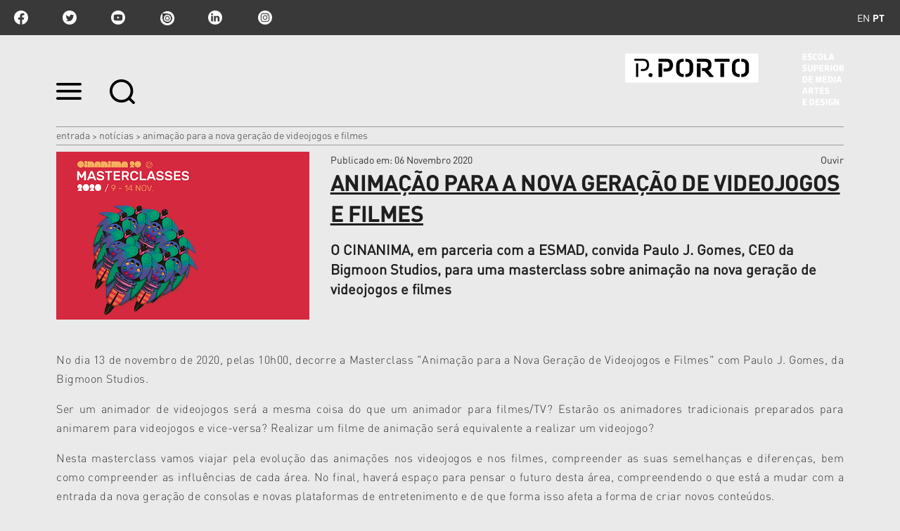

--- FILE ---
content_type: text/html;charset=utf-8
request_url: https://www.esmad.ipp.pt/noticias/animacao-para-a-nova-geracao-de-videojogos-e-filmes
body_size: 13783
content:

<!DOCTYPE html>

<html xmlns="http://www.w3.org/1999/xhtml" lang="pt">

    
    
    
    
    


<head>
    <meta http-equiv="Content-Type" content="text/html; charset=utf-8" />

    
        <base href="https://www.esmad.ipp.pt/noticias/animacao-para-a-nova-geracao-de-videojogos-e-filmes" /><!--[if lt IE 7]></base><![endif]-->
    

    
        <title>Animação para a Nova Geração de Videojogos e Filmes &mdash; Escola Superior de Media Artes e Design</title>


  
    <link rel="stylesheet" type="text/css" media="screen" href="https://www.esmad.ipp.pt/portal_css/IPP%20Theme/reset-cachekey-3f4206927f12e7d0e2f632c22e32c6f7.css" />
    <link rel="stylesheet" type="text/css" href="https://www.esmad.ipp.pt/portal_css/IPP%20Theme/base-cachekey-2c74b15e43fa2fda4dd961c53f1d1209.css" />
        <!--[if lt IE 8]>    
    
    <link rel="stylesheet" type="text/css" media="screen" href="https://www.esmad.ipp.pt/portal_css/IPP%20Theme/IEFixes-cachekey-0f36aa2801033b833d4f5f90bd49d1d5.css" />
        <![endif]-->
    
    <style type="text/css">@import url(https://www.esmad.ipp.pt/portal_css/IPP%20Theme/resourcecollective.customfooter.stylesheetsmain-cachekey-0b71abc285dd741530f313af4bbdb3bd.css);</style>
    <link rel="stylesheet" type="text/css" media="all" href="https://www.esmad.ipp.pt/portal_css/IPP%20Theme/ploneCustom-cachekey-fb47d876b621643dd366083057d6f2f7.css" />

  
  
    <script type="text/javascript" src="https://www.esmad.ipp.pt/portal_javascripts/IPP%20Theme/quantcast-cachekey-dc2b2fb0d41fb6e8668a5e9be289d7df.js"></script>
    <script type="text/javascript" src="https://www.esmad.ipp.pt/portal_javascripts/IPP%20Theme/resourceplone.app.jquery-cachekey-930185ac36eb32f1173facd10f644874.js"></script>
    <script type="text/javascript" src="https://www.esmad.ipp.pt/portal_javascripts/IPP%20Theme/resourceipp.theme.jsmain-cachekey-5f549c5b055b4768d7db5c20e2bf1717.js"></script>
    <script type="text/javascript" src="https://www.esmad.ipp.pt/portal_javascripts/IPP%20Theme/resourcecollective.sliders.bxslider.jsjquery.bxslider.min-cachekey-04f246550ffdfbc9b542383af6454e2d.js"></script>
    <script type="text/javascript" src="https://www.esmad.ipp.pt/portal_javascripts/IPP%20Theme/collective.js.jqueryui.custom.min-cachekey-fdda8fa3dcba6a229b4666d81d90ac96.js"></script>
    <script type="text/javascript" src="https://www.esmad.ipp.pt/portal_javascripts/IPP%20Theme/resourceipp.theme.jsjquery.ui.autocomplete.html-cachekey-99179296a0c152e3771e4d03dcd68001.js"></script>
    <script type="text/javascript" src="https://www.esmad.ipp.pt/portal_javascripts/IPP%20Theme/resourcejquery.prettyPhoto-cachekey-ae2a1fa65353b398371770c768ca91ed.js"></script>
    <script type="text/javascript" src="https://www.esmad.ipp.pt/portal_javascripts/IPP%20Theme/resourceipp.theme.jsjquery.multiple.select-cachekey-dd4e14722db5c5c9e505fb068b3828d3.js"></script>
    <script type="text/javascript" src="https://www.esmad.ipp.pt/portal_javascripts/IPP%20Theme/resourceplone.formwidget.recaptcharecaptcha_ajax-cachekey-6f8a1eba9d2760a8bcb85c532e22e218.js"></script>
    <script type="text/javascript" src="https://www.esmad.ipp.pt/portal_javascripts/IPP%20Theme/resourceipp.theme.jsfreewall-cachekey-55cc221008143c4f22c791e4c7ff3697.js"></script>
    <script type="text/javascript" src="https://www.esmad.ipp.pt/portal_javascripts/IPP%20Theme/resourceipp.content.jsjquery.rot13.min-cachekey-908e03de4af5e86e088d7a462b5bbd93.js"></script>
    <script type="text/javascript" src="https://www.esmad.ipp.pt/portal_javascripts/IPP%20Theme/resourceipp.theme.jsexplorer-cachekey-51d3cbb5c65ac0a634ed6afd5a054cbc.js"></script>
    <script type="text/javascript" src="https://www.esmad.ipp.pt/portal_javascripts/IPP%20Theme/resourcecollective.eventcalendarmain-cachekey-c59ec7a321bc9d7484a53b873701beab.js"></script>
    <script type="text/javascript" src="https://www.esmad.ipp.pt/portal_javascripts/IPP%20Theme/resourceipp.content.jsmain-cachekey-d7c813d87e86a27546ac25120e688747.js"></script>
    <script type="text/javascript" src="https://www.esmad.ipp.pt/portal_javascripts/IPP%20Theme/resourceipp.content.jsjquery.easytabs.min-cachekey-f8ec9f34f286c5caee8e770ac290d4cc.js"></script>
    <script type="text/javascript" src="https://www.esmad.ipp.pt/portal_javascripts/IPP%20Theme/resourceipp.theme.jsnav-menu-cachekey-65045684598c5432a1134d51d3777b80.js"></script>
    <script type="text/javascript" src="https://www.esmad.ipp.pt/portal_javascripts/IPP%20Theme/resourceipp.theme.jsswiper-bundle.min-cachekey-d5241c9ba996b604f3f1b49d234605bb.js"></script>


<meta name="DC.creator" content="CI | CAMPUS 2"/>
<meta name="DC.format" content="text/html"/>
<meta name="DC.language" content="pt"/>
<meta name="DC.date.modified" content="2020-11-06T13:07:45+00:00"/>
<meta name="DC.date.created" content="2020-11-06T11:09:32+00:00"/>
<meta name="DC.type" content="News Item"/>
<meta name="DC.distribution" content="Global"/>
<meta name="description" content="O CINANIMA, em parceria com a ESMAD, convida Paulo J. Gomes, CEO da Bigmoon Studios, para uma masterclass sobre animação na nova geração de videojogos e filmes"/>
<meta name="robots" content="ALL"/>
<meta name="distribution" content="Global"/>


        
    <link rel="canonical" href="https://www.esmad.ipp.pt/noticias/animacao-para-a-nova-geracao-de-videojogos-e-filmes" />

    <link rel="shortcut icon" type="image/x-icon" href="https://www.esmad.ipp.pt/favicon.ico" />
    <link rel="apple-touch-icon" href="https://www.esmad.ipp.pt/touch_icon.png" />


<script type="text/javascript">
        jQuery(function($){
            $.datepicker.setDefaults(
                jQuery.extend($.datepicker.regional[''],
                {dateFormat: 'yy-mm-dd'}));
        });
        </script>




    <link rel="search" href="https://www.esmad.ipp.pt/@@search" title="Search this site" />




        
        
        
    <meta property="og:title" content="Animação para a Nova Geração de Videojogos e Filmes" />
    <meta property="og:type" content="article" />
    <meta property="og:url" content="https://www.esmad.ipp.pt/noticias/animacao-para-a-nova-geracao-de-videojogos-e-filmes" />
    <meta property="og:image" content="https://www.esmad.ipp.pt/noticias/animacao-para-a-nova-geracao-de-videojogos-e-filmes/image_large" />

        
        

        <meta name="viewport" content="width=device-width" />
        <meta name="generator" content="Plone - http://plone.org" />
    
</head>

<body class="template-newsitem_view portaltype-news-item site-portal_esmad section-noticias subsection-animacao-para-a-nova-geracao-de-videojogos-e-filmes userrole-anonymous" dir="ltr">

    <div id="portal-topbar">
    <div class="portal-topbar-wrapper">
        
            
<ul id="portal-languageselector">
    
    <li class="language-en">
        <a href="https://www.esmad.ipp.pt/news?set_language=en" title="English">en</a>
    </li>
    
    
    <li class="currentLanguage language-pt">
        <a href="https://www.esmad.ipp.pt/noticias/animacao-para-a-nova-geracao-de-videojogos-e-filmes?set_language=pt" title="Português">pt</a>
    </li>
    
</ul>


        
        
            <div class="portlet portletActions no-order social-netwoks">
    <ul class="navTree">
        <li class="navTreeItem" id="paction-facebook">
            <a href="https://www.facebook.com/pporto.esmad" target="_blank" title="facebook">facebook</a>
        </li>
        <li class="navTreeItem" id="paction-twitter">
            <a href="https://twitter.com/pporto_esmad" target="_blank" title="twitter">twitter</a>
        </li>
        <li class="navTreeItem" id="paction-youtube">
            <a href="https://www.youtube.com/channel/UCARMgrCS_Fs33og7h3_bsIQ" target="_blank" title="youtube">youtube</a>
        </li>
        <li class="navTreeItem" id="paction-issuu">
            <a href="http://issuu.com/esmad_pporto" target="_blank" title="issuu">issuu</a>
        </li>
        <li class="navTreeItem" id="paction-linkedin">
            <a href="https://www.linkedin.com/company/pportoesmad/" target="_blank" title="linkedin">linkedin</a>
        </li>
        <li class="navTreeItem" id="paction-instagram">
            <a href="https://www.instagram.com/esmad_pporto" target="_blank" title="Instagram">Instagram</a>
        </li>
    </ul>
</div>
        
    </div>
</div>
    <div id="portal-hptopslider">
    
        
    
</div>

    <div id="portal-top" class="row">
        <div class="cell width-full position-0">
            <div id="portal-header">
    <p class="hiddenStructure">
  <a accesskey="2" href="https://www.esmad.ipp.pt/noticias/animacao-para-a-nova-geracao-de-videojogos-e-filmes#content">Ir para o conteúdo.</a> |

  <a accesskey="6" href="https://www.esmad.ipp.pt/noticias/animacao-para-a-nova-geracao-de-videojogos-e-filmes#portal-globalnav">Ir para a navegação</a>
</p>

<div id="portal-top-links">
<a class="menu-icon" href="#" data-menu>
    <img src="https://www.esmad.ipp.pt/menu-min.png" width="36" height="24" alt="menu">
  </a>
  <a class="search-icon" href="https://www.esmad.ipp.pt/@@search">
    <img src="https://www.esmad.ipp.pt/search-min.png" width="36" height="35" alt="search">
  </a>
</div>

<a id="portal-logo" title="Escola Superior de Media Artes e Design" accesskey="1" href="https://www.esmad.ipp.pt">
    <img src="https://www.esmad.ipp.pt/logo-ipp.png" alt="Escola Superior de Media Artes e Design" title="Escola Superior de Media Artes e Design" height="74" width="311" /></a>

</div>

<div id="portal-breadcrumbs">
    <div class="portal-breadcrumbs-content">

        <span id="breadcrumbs-home">
            <a href="https://www.esmad.ipp.pt">Entrada</a>
            <span class="breadcrumbSeparator">
                &gt;
                
            </span>
        </span>
        <span id="breadcrumbs-1" dir="ltr">
            
                <a href="https://www.esmad.ipp.pt/noticias">Notícias</a>
                <span class="breadcrumbSeparator">
                    &gt;
                    
                </span>
                
             
        </span>
        <span id="breadcrumbs-2" dir="ltr">
            
                
                
                <span id="breadcrumbs-current">Animação para a Nova Geração de Videojogos e Filmes</span>
             
        </span>

    </div>
</div>


    <div id="portal-top-image" class="ipp-image">
        
        
        
        
    </div>


        </div>
        <div id="globalnav-dark-layer"></div>
    </div>
    <div id="visual-portal-wrapper">
        <div id="portal-columns" class="row">

            <div id="portal-column-content" class="cell width-full position-0">

                <div id="viewlet-above-content"></div>

                
                    <div class="">

                        

                        

    <dl class="portalMessage info" id="kssPortalMessage" style="display:none">
        <dt>Info</dt>
        <dd></dd>
    </dl>



                        
                            <div id="content">

                                

                                

                                 <div id="viewlet-above-content-title"></div>
                    
                                 <div id="viewlet-below-content-title">
</div>

                                 <div id="viewlet-above-content-body">

</div>
                                 <div id="content-core">
                                    <div id="audio_reader">
                                     
        

                <div class="item-header detail-top">
                    <div class="img-wrapper">
                        <img src="https://www.esmad.ipp.pt/noticias/animacao-para-a-nova-geracao-de-videojogos-e-filmes/image" alt="" class="image-box " />
                    </div>
                    <div class="description-wrapper">
                        <div class="top-wrapper">
                            <div class="published-date">
                                <span>Publicado em</span>:
                                06 Novembro 2020
                            </div>
                            
    <script src="https://cdn-eu.readspeaker.com/script/13635/webReader/webReader.js?pids=wr" type="text/javascript" id="rs_req_Init" async defer></script>
    <div id="audio">
        <div id="readspeaker_button1" class="rs_skip rsbtn rs_preserve">
            <a rel="nofollow" class="rsbtn_play" accesskey="L" title="Ouvir com ReadSpeaker webReader" href="https://app-eu.readspeaker.com/cgi-bin/rsent?customerid=13635&amp;lang=pt_pt&amp;voice=Joana&amp;readid=audio_reader&amp;url=https://www.esmad.ipp.pt/noticias/animacao-para-a-nova-geracao-de-videojogos-e-filmes">
                <span class="rsbtn_left rsimg rspart"><span class="rsbtn_text"><span>Ouvir</span></span></span>
                <span class="rsbtn_right rsimg rsplay rspart"></span>
            </a>
        </div>
    </div>

                        </div>
                        
      <div id="specialtitle">
        <div id="viewlet-above-content-title"></div>
        
            
            
                <h1 id="parent-fieldname-title" class="documentFirstHeading">
                    Animação para a Nova Geração de Videojogos e Filmes
                </h1>
            
            
        
        
      </div>
   <div class="visualClear"><!-- --></div>

                        <div class="inner-wrapper">
                            
        <span class="" id="parent-fieldname-description-b9ffa695845c42b7b23d73b641ae1630">
            O CINANIMA, em parceria com a ESMAD, convida Paulo J. Gomes, CEO da Bigmoon Studios, para uma masterclass sobre animação na nova geração de videojogos e filmes
        </span>
    
                            
    <div class="share-wrapper">
        <span class="st_facebook" displaytext="Facebook"></span>
        <span class="st_twitter" displaytext="Tweet"></span>
    </div>

                        </div>
                    </div>
                </div>

                <div id="body-text">
                    

                    <div id="parent-fieldname-text" class="plain">
                        <p style="text-align: justify; "><span>No dia 13 de novembro de 2020, pelas 10h00, decorre a Masterclass "<span>Animação para a Nova Geração de Videojogos e Filmes" com Paulo J. Gomes, <span>da Bigmoon Studios.</span></span></span></p>
<p style="text-align: justify; "><span>Ser um animador de videojogos será a mesma coisa do que um animador para filmes/TV? </span>Estarão os animadores tradicionais preparados para animarem para videojogos e vice-versa? Realizar um filme de animação será equivalente a realizar um videojogo?</p>
<p style="text-align: justify; "><span>Nesta masterclass vamos viajar pela evolução das animações nos videojogos e nos filmes, compreender as suas semelhanças e diferenças, bem como compreender as influências de cada área. No final, haverá espaço para pensar o futuro desta área, compreendendo o que está a mudar com a entrada da nova geração de consolas e novas plataformas de entretenimento e de que forma isso afeta a forma de criar novos conteúdos. </span></p>
<p style="text-align: justify; ">Esta masterclass, uma parceria entre a ESMAD e o <a class="external-link" href="https://www.cinanima.pt/?lang=en" target="_blank" title="">CINANIMA</a>, decorre no Auditório Luís Soares da ESMAD, mas será transmitida através da plataforma Zoom.</p>
<p style="text-align: justify; "><sub><strong>Paulo J. Gomes</strong> | É<span> o atual CEO da Bigmoon Animation Studios, S.A., Bigmoon Interactive Studios, S.A. e da Infocapital, S.A. Conta com mais de 20 anos de experiência na coordenação, direção e produção de software de entretenimento (videogames), séries de animação e curtas metragens. Anteriormente fundou a Gameinvest, APROJE e a GOSOFT. É o realizador e produtor de várias séries de animação, tais como “Pikaboo” e “Tic Tac Tales”. Criou vários videojogos como “Defenders of Law”, “World of Zellians”, <span>“Hospital Hustle” e “Hysteria Hospital”. Foi ainda produtor de outros criadores, tais como "Toyshop" ou mesmo "Enigma7".  É d</span></span><span>outorado (PhD) in Computer Systems and Information Technology pela Washington University, MBA pela Universidade Fernando Pessoa e o curso de Engenharia Informática pelo ISTEC.</span></sub></p>
                    </div>
                    
                </div>
        
    
                                    </div>
                                 </div>
                                 <div id="viewlet-below-content-body">

    <div class="visualClear"><!-- --></div>

    <div class="documentActions">
        

        

    </div>

</div>

                                
                            </div>
                        

                        
                    </div>
                

                
            </div>

            
            

            
            
        </div>
    </div>

    <div id="portal-footer-wrapper" class="row">
        <div class="cell width-full position-0">
            






    <div class="portal-latest-news">
        <div class="topics-block">
            <h3 class="small-title">Últimas Notícias</h3>
            <div id="news-block">
                <label id="have-more">0</label>
                
    <div class="list-block nswiper" data-two-rows="true">
        <div class="swiper-wrapper">
            
                
    
        <a href="https://www.esmad.ipp.pt/noticias/seminario-201cas-reliquias-da-web-vulnerabilidades-exploracao-e-defesa201d" class="swiper-slide">
            <div data-uid="f8a0af52018746fbab7c99d43f64f93a" class="list-box ">
                <div class="details-wrapper">
                    <p class="school">
                        <span> </span>
                        <span class="event-time"></span>
                    </p>
                    <h2>Seminário “As Relíquias da Web: Vulnerabilidades, Exploração e ...</h2>
                </div>
                <div class="img-wrapper">
                    <img src="https://www.esmad.ipp.pt/noticias/seminario-201cas-reliquias-da-web-vulnerabilidades-exploracao-e-defesa201d/image_preview" alt="Seminário “As Relíquias da Web: Vulnerabilidades, Exploração e Defesa”" class="image-box" />
                </div>
            </div>
        </a>
    

            
            
                
    
        <a href="https://www.esmad.ipp.pt/noticias/mobilidade-erasmus-2026-2027" class="swiper-slide">
            <div data-uid="ba0f76c862e64dbfa2e3028f5051fafa" class="list-box ">
                <div class="details-wrapper">
                    <p class="school">
                        <span> </span>
                        <span class="event-time"></span>
                    </p>
                    <h2>Mobilidade Erasmus 2026/2027</h2>
                </div>
                <div class="img-wrapper">
                    <img src="https://www.esmad.ipp.pt/noticias/mobilidade-erasmus-2026-2027/image_preview" alt="Mobilidade Erasmus 2026/2027" class="image-box" />
                </div>
            </div>
        </a>
    

            
            
                
    
        <a href="https://www.esmad.ipp.pt/noticias/martin-parr-1952-2025" class="swiper-slide">
            <div data-uid="a57a0502a24b44a19c297f9021e1fc1c" class="list-box ">
                <div class="details-wrapper">
                    <p class="school">
                        <span> </span>
                        <span class="event-time"></span>
                    </p>
                    <h2>Martin Parr (1952-2025)</h2>
                </div>
                <div class="img-wrapper">
                    <img src="https://www.esmad.ipp.pt/noticias/martin-parr-1952-2025/image_preview" alt="Martin Parr (1952-2025)" class="image-box" />
                </div>
            </div>
        </a>
    

            
            
                
    
        <a href="https://www.esmad.ipp.pt/noticias/o-dia-mais-curto-6" class="swiper-slide">
            <div data-uid="697367cdc9eb45d7bb3d8d42768d961b" class="list-box ">
                <div class="details-wrapper">
                    <p class="school">
                        <span> </span>
                        <span class="event-time"></span>
                    </p>
                    <h2>O Dia Mais Curto</h2>
                </div>
                <div class="img-wrapper">
                    <img src="https://www.esmad.ipp.pt/noticias/o-dia-mais-curto-6/image_preview" alt="O Dia Mais Curto" class="image-box" />
                </div>
            </div>
        </a>
    

            
            
                
    
        <a href="https://www.esmad.ipp.pt/noticias/erasmus-yes-i-can-6" class="swiper-slide">
            <div data-uid="7fb4f0d441bf4b54abd192386b662ec7" class="list-box ">
                <div class="details-wrapper">
                    <p class="school">
                        <span> </span>
                        <span class="event-time"></span>
                    </p>
                    <h2>Erasmus Yes I Can</h2>
                </div>
                <div class="img-wrapper">
                    <img src="https://www.esmad.ipp.pt/noticias/erasmus-yes-i-can-6/image_preview" alt="Erasmus Yes I Can" class="image-box" />
                </div>
            </div>
        </a>
    

            
            
                
    
        <a href="https://www.esmad.ipp.pt/noticias/casa-comum-exibe-henrique-alves-costa-cinefilo-inconformista" class="swiper-slide">
            <div data-uid="5d726f07e1674012bfd438f6c3d402d0" class="list-box ">
                <div class="details-wrapper">
                    <p class="school">
                        <span> </span>
                        <span class="event-time"></span>
                    </p>
                    <h2>Casa Comum exibe "Henrique Alves Costa. Cinéfilo Inconformista"</h2>
                </div>
                <div class="img-wrapper">
                    <img src="https://www.esmad.ipp.pt/noticias/casa-comum-exibe-henrique-alves-costa-cinefilo-inconformista/image_preview" alt="Casa Comum exibe &quot;Henrique Alves Costa. Cinéfilo Inconformista&quot;" class="image-box" />
                </div>
            </div>
        </a>
    

            
            
                
    
        <a href="https://www.esmad.ipp.pt/noticias/jose-quinta-ferreira-e-o-novo-presidente-da-esmad" class="swiper-slide">
            <div data-uid="a2610ca70d97431a9234f4abc76b2d2d" class="list-box ">
                <div class="details-wrapper">
                    <p class="school">
                        <span> </span>
                        <span class="event-time"></span>
                    </p>
                    <h2>José Quinta Ferreira é o novo presidente da ESMAD</h2>
                </div>
                <div class="img-wrapper">
                    <img src="https://www.esmad.ipp.pt/noticias/jose-quinta-ferreira-e-o-novo-presidente-da-esmad/image_preview" alt="José Quinta Ferreira é o novo presidente da ESMAD" class="image-box" />
                </div>
            </div>
        </a>
    

            
            
                
    
        <a href="https://www.esmad.ipp.pt/noticias/inteligencia-artificial-aplicada-a-projetos-para-todos" class="swiper-slide">
            <div data-uid="ca4d75a7b41346079e635c70c07e2f16" class="list-box ">
                <div class="details-wrapper">
                    <p class="school">
                        <span> </span>
                        <span class="event-time"></span>
                    </p>
                    <h2>Inteligência Artificial aplicada a projetos para todos</h2>
                </div>
                <div class="img-wrapper">
                    <img src="https://www.esmad.ipp.pt/noticias/inteligencia-artificial-aplicada-a-projetos-para-todos/image_preview" alt="Inteligência Artificial aplicada a projetos para todos" class="image-box" />
                </div>
            </div>
        </a>
    

            
            
                
    
        <a href="https://www.esmad.ipp.pt/noticias/dados-privacidade-e-anonimato" class="swiper-slide">
            <div data-uid="a238e23f58034be9afcb7408a7d1bab1" class="list-box ">
                <div class="details-wrapper">
                    <p class="school">
                        <span> </span>
                        <span class="event-time"></span>
                    </p>
                    <h2>Dados, privacidade e anonimato</h2>
                </div>
                <div class="img-wrapper">
                    <img src="https://www.esmad.ipp.pt/noticias/dados-privacidade-e-anonimato/image_preview" alt="Dados, privacidade e anonimato" class="image-box" />
                </div>
            </div>
        </a>
    

            
            
                
    
        <a href="https://www.esmad.ipp.pt/noticias/inauguracao-da-exposicao-da-2-a-26-vida-namoro-e-legado-de-antonio-gaio" class="swiper-slide">
            <div data-uid="7c6e8d86ce6b44bc9b73bca0552abb2d" class="list-box ">
                <div class="details-wrapper">
                    <p class="school">
                        <span> </span>
                        <span class="event-time"></span>
                    </p>
                    <h2>Inauguração da exposição "Da 2 à 26 - vida, namoro e legado de ...</h2>
                </div>
                <div class="img-wrapper">
                    <img src="https://www.esmad.ipp.pt/noticias/inauguracao-da-exposicao-da-2-a-26-vida-namoro-e-legado-de-antonio-gaio/image_preview" alt="Inauguração da exposição &quot;Da 2 à 26 - vida, namoro e legado de António Gaio&quot;" class="image-box" />
                </div>
            </div>
        </a>
    

            
            
                
    
        <a href="https://www.esmad.ipp.pt/noticias/mesa-redonda-desenho-em-projeto" class="swiper-slide">
            <div data-uid="6012b139b7bb4f71920000c2c9f398a2" class="list-box ">
                <div class="details-wrapper">
                    <p class="school">
                        <span> </span>
                        <span class="event-time"></span>
                    </p>
                    <h2>Mesa Redonda | Desenho em Projeto 3.0</h2>
                </div>
                <div class="img-wrapper">
                    <img src="https://www.esmad.ipp.pt/noticias/mesa-redonda-desenho-em-projeto/image_preview" alt="Mesa Redonda | Desenho em Projeto 3.0" class="image-box" />
                </div>
            </div>
        </a>
    

            
            
                
    
        <a href="https://www.esmad.ipp.pt/noticias/formacao-biblioteca-1s--2025" class="swiper-slide">
            <div data-uid="bc978e01b35f4e9cb0294c5f37a7e21b" class="list-box ">
                <div class="details-wrapper">
                    <p class="school">
                        <span> </span>
                        <span class="event-time"></span>
                    </p>
                    <h2>Formação da Biblioteca</h2>
                </div>
                <div class="img-wrapper">
                    <img src="https://www.esmad.ipp.pt/noticias/formacao-biblioteca-1s--2025/image_preview" alt="Formação da Biblioteca" class="image-box" />
                </div>
            </div>
        </a>
    

            
            
                
    
        <a href="https://www.esmad.ipp.pt/noticias/o-cartaz-como-ponto-de-encontro-a-luga-poster-biennale-no-feed-2025" class="swiper-slide">
            <div data-uid="af32bebc742f493da373a040455a6169" class="list-box ">
                <div class="details-wrapper">
                    <p class="school">
                        <span> </span>
                        <span class="event-time"></span>
                    </p>
                    <h2>O cartaz como ponto de encontro: LUGA Poster Biennale no FEED </h2>
                </div>
                <div class="img-wrapper">
                    <img src="https://www.esmad.ipp.pt/noticias/o-cartaz-como-ponto-de-encontro-a-luga-poster-biennale-no-feed-2025/image_preview" alt="O cartaz como ponto de encontro: LUGA Poster Biennale no FEED " class="image-box" />
                </div>
            </div>
        </a>
    

            
            
                
    
        <a href="https://www.esmad.ipp.pt/noticias/tsiw-endpoints-4" class="swiper-slide">
            <div data-uid="6c40215b2a1441c595807b6bb08af594" class="list-box ">
                <div class="details-wrapper">
                    <p class="school">
                        <span> </span>
                        <span class="event-time"></span>
                    </p>
                    <h2>TSIW Endpoints</h2>
                </div>
                <div class="img-wrapper">
                    <img src="https://www.esmad.ipp.pt/noticias/tsiw-endpoints-4/image_preview" alt="TSIW Endpoints" class="image-box" />
                </div>
            </div>
        </a>
    

            
            
                
    
        <a href="https://www.esmad.ipp.pt/noticias/imigrantes-do-mar-e-cinefilo-inconformista-no-caminhos-do-cinema-portugues" class="swiper-slide">
            <div data-uid="89e29d0b61bd4cbd9953df4a38a68efe" class="list-box ">
                <div class="details-wrapper">
                    <p class="school">
                        <span> </span>
                        <span class="event-time"></span>
                    </p>
                    <h2>"Imigrantes do Mar" e "Cinéfilo Inconformista" no Caminhos do ...</h2>
                </div>
                <div class="img-wrapper">
                    <img src="https://www.esmad.ipp.pt/noticias/imigrantes-do-mar-e-cinefilo-inconformista-no-caminhos-do-cinema-portugues/image_preview" alt="&quot;Imigrantes do Mar&quot; e &quot;Cinéfilo Inconformista&quot; no Caminhos do Cinema Português" class="image-box" />
                </div>
            </div>
        </a>
    

            
            
                
    
        <a href="https://www.esmad.ipp.pt/noticias/antonio-gaio-um-encontro-de-sonhos-coletivos" class="swiper-slide">
            <div data-uid="33d172cc1e19435e9140b46e9e07ad7e" class="list-box ">
                <div class="details-wrapper">
                    <p class="school">
                        <span> </span>
                        <span class="event-time"></span>
                    </p>
                    <h2>António Gaio - Um encontro de sonhos coletivos</h2>
                </div>
                <div class="img-wrapper">
                    <img src="https://www.esmad.ipp.pt/noticias/antonio-gaio-um-encontro-de-sonhos-coletivos/image_preview" alt="António Gaio - Um encontro de sonhos coletivos" class="image-box" />
                </div>
            </div>
        </a>
    

            
            
                
    
        <a href="https://www.esmad.ipp.pt/noticias/da-2-a-26-vida-namoro-e-legado-de-antonio-gaio" class="swiper-slide">
            <div data-uid="af1bb8c76a1344be8cb1867d5aed60f6" class="list-box ">
                <div class="details-wrapper">
                    <p class="school">
                        <span> </span>
                        <span class="event-time"></span>
                    </p>
                    <h2>Da 2 à 26: vida, namoro e legado de António Gaio</h2>
                </div>
                <div class="img-wrapper">
                    <img src="https://www.esmad.ipp.pt/noticias/da-2-a-26-vida-namoro-e-legado-de-antonio-gaio/image_preview" alt="Da 2 à 26: vida, namoro e legado de António Gaio" class="image-box" />
                </div>
            </div>
        </a>
    

            
            
                
    
        <a href="https://www.esmad.ipp.pt/noticias/encontro-de-tipografia" class="swiper-slide">
            <div data-uid="81cb61ab7c5e4a1b94c09ef2067da39e" class="list-box ">
                <div class="details-wrapper">
                    <p class="school">
                        <span> </span>
                        <span class="event-time"></span>
                    </p>
                    <h2>Encontro de Tipografia</h2>
                </div>
                <div class="img-wrapper">
                    <img src="https://www.esmad.ipp.pt/noticias/encontro-de-tipografia/image_preview" alt="Encontro de Tipografia" class="image-box" />
                </div>
            </div>
        </a>
    

            
            
                
    
        <a href="https://www.esmad.ipp.pt/noticias/imagens-do-real-imaginado-2025" class="swiper-slide">
            <div data-uid="0d0fe518e8614eba88fa52582a02fdfe" class="list-box ">
                <div class="details-wrapper">
                    <p class="school">
                        <span> </span>
                        <span class="event-time"></span>
                    </p>
                    <h2>Imagens do Real Imaginado 2025</h2>
                </div>
                <div class="img-wrapper">
                    <img src="https://www.esmad.ipp.pt/noticias/imagens-do-real-imaginado-2025/image_preview" alt="Imagens do Real Imaginado 2025" class="image-box" />
                </div>
            </div>
        </a>
    

            
            
                
    
        <a href="https://www.esmad.ipp.pt/noticias/exposicao-coletiva-dos-vencedores-do-premio-john-goto" class="swiper-slide">
            <div data-uid="6f339072f39541a485902552afaa6d34" class="list-box ">
                <div class="details-wrapper">
                    <p class="school">
                        <span> </span>
                        <span class="event-time"></span>
                    </p>
                    <h2>Exposição coletiva dos vencedores do Prémio John Goto</h2>
                </div>
                <div class="img-wrapper">
                    <img src="https://www.esmad.ipp.pt/noticias/exposicao-coletiva-dos-vencedores-do-premio-john-goto/image_preview" alt="Exposição coletiva dos vencedores do Prémio John Goto" class="image-box" />
                </div>
            </div>
        </a>
    

            
            
                
    
        <a href="https://www.esmad.ipp.pt/noticias/masterclass-cinanima" class="swiper-slide">
            <div data-uid="a7c71f438e1e47378ac6dc99e62422ec" class="list-box ">
                <div class="details-wrapper">
                    <p class="school">
                        <span> </span>
                        <span class="event-time"></span>
                    </p>
                    <h2>Sonhos Lúcidos em Realidade Virtual – Abordagens e Desafios de ...</h2>
                </div>
                <div class="img-wrapper">
                    <img src="https://www.esmad.ipp.pt/noticias/masterclass-cinanima/image_preview" alt="Sonhos Lúcidos em Realidade Virtual – Abordagens e Desafios de Realização em RV" class="image-box" />
                </div>
            </div>
        </a>
    

            
            
                
    
        <a href="https://www.esmad.ipp.pt/noticias/in-colors-project-inaugura-no-centro-de-cultura" class="swiper-slide">
            <div data-uid="d65b946c86d942ab83f5e61e98c8b074" class="list-box ">
                <div class="details-wrapper">
                    <p class="school">
                        <span> </span>
                        <span class="event-time"></span>
                    </p>
                    <h2>"In Colors Project" inaugura no Centro de Cultura </h2>
                </div>
                <div class="img-wrapper">
                    <img src="https://www.esmad.ipp.pt/noticias/in-colors-project-inaugura-no-centro-de-cultura/image_preview" alt="&quot;In Colors Project&quot; inaugura no Centro de Cultura " class="image-box" />
                </div>
            </div>
        </a>
    

            
            
                
    
        <a href="https://www.esmad.ipp.pt/noticias/project-rooms-2025" class="swiper-slide">
            <div data-uid="c0a4089a91f1441f81b14962bec4eec1" class="list-box ">
                <div class="details-wrapper">
                    <p class="school">
                        <span> </span>
                        <span class="event-time"></span>
                    </p>
                    <h2>Project Rooms 2025</h2>
                </div>
                <div class="img-wrapper">
                    <img src="https://www.esmad.ipp.pt/noticias/project-rooms-2025/image_preview" alt="Project Rooms 2025" class="image-box" />
                </div>
            </div>
        </a>
    

            
            
                
    
        <a href="https://www.esmad.ipp.pt/noticias/inauguracao-da-exposicao-201ccoexistencias-transtemporais201d" class="swiper-slide">
            <div data-uid="ac3128eb67764bd3a34bf5904ecce9e8" class="list-box ">
                <div class="details-wrapper">
                    <p class="school">
                        <span> </span>
                        <span class="event-time"></span>
                    </p>
                    <h2>Inauguração da exposição “Coexistências Transtemporais”</h2>
                </div>
                <div class="img-wrapper">
                    <img src="https://www.esmad.ipp.pt/noticias/inauguracao-da-exposicao-201ccoexistencias-transtemporais201d/image_preview" alt="Inauguração da exposição “Coexistências Transtemporais”" class="image-box" />
                </div>
            </div>
        </a>
    

            
            
                
    
        <a href="https://www.esmad.ipp.pt/noticias/turma-curtas-2-a-mostra-de-cinema-para-escolas-1" class="swiper-slide">
            <div data-uid="405f88e85572449f8e1d4aeee0b1aabf" class="list-box ">
                <div class="details-wrapper">
                    <p class="school">
                        <span> </span>
                        <span class="event-time"></span>
                    </p>
                    <h2>Turma Curtas | 3.ª Mostra de Cinema para Escolas</h2>
                </div>
                <div class="img-wrapper">
                    <img src="https://www.esmad.ipp.pt/noticias/turma-curtas-2-a-mostra-de-cinema-para-escolas-1/image_preview" alt="Turma Curtas | 3.ª Mostra de Cinema para Escolas" class="image-box" />
                </div>
            </div>
        </a>
    

            
        </div>
        <div class="swiper-button-next"></div>
        <div class="swiper-button-prev"></div>
    </div>
    <div class="visualClear"><!-- --></div>

            </div>
        </div>
    </div>


<div class="visualClear"><!-- --></div>
<div id="custom-footer-wrapper">
    <div id="custom-footer">
        <div class="footer-top">
            
<div class="portletWrapper" data-portlethash="637573746f6d666f6f7465722e706f72746c657473310a636f6e746578740a2f706f7274616c5f65736d61640a6c696761636f65732d75746569732d7074" id="portletwrapper-637573746f6d666f6f7465722e706f72746c657473310a636f6e746578740a2f706f7274616c5f65736d61640a6c696761636f65732d75746569732d7074"><div class="portletStaticText portlet-static-ligacoes-uteis-pt"><h3 class="small-title" style="text-align: center; "><strong>Ligações Úteis</strong></h3>
<p><a class="external-link" href="https://domus.ipp.pt/" target="_blank" title="">Domus</a></p>
<p><a class="external-link" href="http://moodle.esmad.ipp.pt" target="_blank" title="">Moodle</a></p>
<p><a class="external-link" href="https://login.microsoftonline.com/" target="_blank" title="">Email institucional</a></p>
<p><a class="external-link" href="https://cpr.esmad.ipp.pt/login" target="_blank" title="">Requisições CPR</a></p>
<p><a class="external-link" href="http://ipac.ipp.pt/ipac20/ipac.jsp?profile=eseig" target="_blank" title="">Biblioteca</a></p>
<p><a title="" href="https://www.esmad.ipp.pt/manual-de-identidade" class="internal-link" target="_blank">Manual de Identidade</a></p>
<p><a class="external-link" href="https://espacos.esmad.ipp.pt/" target="_blank" title="">Catálogo dos Espaços</a></p>
<p><a class="external-link" href="https://domus.ipp.pt/home/cands/candidaturas.aspx" target="_blank" title="">Candidaturas</a></p>
<p><a class="external-link" href="https://domus.ipp.pt/documentos_publicos/index.html" target="_blank" title="">Documentos Públicos</a></p>
<p><a class="external-link" href="https://www.ipp.pt/ensino/menu-ensino/apoio-aos-estudantes/provedor-do-estudante" target="_blank" title="">Provedor do Estudante</a></p>
<p><a class="external-link" href="https://forms.office.com/Pages/ResponsePage.aspx?id=luUd1aBFpUqg2EfRyViqMq2EADAXfS9Fopz050z80kBUQUlVVkRWR0wwR0owSk1USUZUR1RMSEM0My4u" target="_blank" title="">Sugestões e Reclamações</a></p>
<p><a title="" href="https://www.esmad.ipp.pt/visitas-escolares-a-esmad" class="internal-link" target="_self">Visitas Escolares à ESMAD</a></p>
<p><a class="external-link" href="https://ipac.ipp.pt/ipac20/ipac.jsp?go_sort_limit.x=5&amp;go_sort_limit.y=5&amp;npp=20&amp;ipp=20&amp;spp=20&amp;profile=eseig&amp;aspect=subtab139&amp;term=escola+superior+media+artes+e+design&amp;index=BAW&amp;uindex=&amp;oper=&amp;session=16977MU7F0543.11440511&amp;menu=search&amp;aspect=subtab139&amp;npp=20&amp;ipp=20&amp;spp=20&amp;profile=eseig&amp;ri=1&amp;source=%7E%21ippbc&amp;sort=3100012" target="_blank" title="">Publicações</a></p>
<p><a class="external-link" href="https://catalogo.esmad.ipp.pt/" target="_blank" title="">Catálogo</a></p>
<p><span data-olk-copy-source="MessageBody"><a class="email-link" href="mailto:auditorioluissoares@esmad.ipp.pt" target="_blank" title="">Reservas Auditório Luís Soares</a></span></p></div>

</div>




        </div>
        <div class="footer-columns">
            <div class="footer-column footer-column1">
                
<div class="portletWrapper" data-portlethash="637573746f6d666f6f7465722e706f72746c657473320a636f6e746578740a2f706f7274616c5f65736d61640a666f6f7465722d6c6f676f2d31" id="portletwrapper-637573746f6d666f6f7465722e706f72746c657473320a636f6e746578740a2f706f7274616c5f65736d61640a666f6f7465722d6c6f676f2d31"><div class="portletStaticText portlet-static-logo-p-porto"><p><a class="external-link" href="https://www.ipp.pt" target="_blank" title=""><span class="internal-link"><img src="https://www.esmad.ipp.pt/logo_pporto_branco.png" title="" height="36" width="162" alt="" class="image-inline" /></span></a></p></div>

</div>




            </div>
            <div class="footer-column footer-column2">
                
<div class="portletWrapper" data-portlethash="637573746f6d666f6f7465722e706f72746c657473330a636f6e746578740a2f706f7274616c5f65736d61640a636f6d6f2d6368656761722d616f2d702d706f72746f" id="portletwrapper-637573746f6d666f6f7465722e706f72746c657473330a636f6e746578740a2f706f7274616c5f65736d61640a636f6d6f2d6368656761722d616f2d702d706f72746f"><div class="portletStaticText portlet-static-localizacao"><p> Escola Superior de Media Artes e Design</p>
<p><span>Rua D. Sancho I, n.º 981<br />4480-876 Vila do Conde<br />Portugal<br />T. +351 252 291 700<br />E. geral@esmad.ipp.pt<br /></span></p></div>

</div>




            </div>
            <div class="footer-column footer-column3">
                
<div class="portletWrapper" data-portlethash="637573746f6d666f6f7465722e706f72746c657473340a636f6e746578740a2f706f7274616c5f65736d61640a66616c652d636f6e6e6f73636f" id="portletwrapper-637573746f6d666f6f7465722e706f72746c657473340a636f6e746578740a2f706f7274616c5f65736d61640a66616c652d636f6e6e6f73636f"><div class="portletStaticText portlet-static-esmad"><p><span>ESMAD © 2016</span></p></div>

</div>

<div class="portletWrapper" data-portlethash="637573746f6d666f6f7465722e706f72746c657473340a636f6e746578740a2f706f7274616c5f65736d61640a706f72746c65742d616374696f6e73" id="portletwrapper-637573746f6d666f6f7465722e706f72746c657473340a636f6e746578740a2f706f7274616c5f65736d61640a706f72746c65742d616374696f6e73">

    <div class="portlet portletActions no-order site-actions">
        <ul class="navTree">
          
            <li class="navTreeItem" id="paction-subscribe-newsletter">
                <a href="https://www.esmad.ipp.pt/newsletters/subscribe-newsletter" title="">
                    Subscrever newsletter
                </a>
            </li>
          
          
            <li class="navTreeItem" id="paction-sitemap">
                <a href="https://www.esmad.ipp.pt/sitemap" title="">
                    Mapa do sítio
                </a>
            </li>
          
          
            <li class="navTreeItem" id="paction-accessibility">
                <a href="https://www.esmad.ipp.pt/accessibility-info" title="">
                    Acessibilidade
                </a>
            </li>
          
        </ul>
    </div>
    

</div>




            </div>
            <div class="footer-column footer-column4">
                



            </div>
        </div>
        <div class="footer-bottom">
            



        </div>
    </div>
    <div class="visualClear"><!-- --></div>
</div>
<div class="visualClear"><!-- --></div>


<div class="go-top-wrapper">
    <div class="go-top">
        <a class="top-action" href="#">Topo
            <i class="fa fa-chevron-up"></i>
        </a>
    </div>
</div>

<script>
  (function(i,s,o,g,r,a,m){i['GoogleAnalyticsObject']=r;i[r]=i[r]||function(){
  (i[r].q=i[r].q||[]).push(arguments)},i[r].l=1*new Date();a=s.createElement(o),
  m=s.getElementsByTagName(o)[0];a.async=1;a.src=g;m.parentNode.insertBefore(a,m)
  })(window,document,'script','https://www.google-analytics.com/analytics.js','ga');

  ga('create', 'UA-81185032-1', 'auto');
  ga('send', 'pageview');

</script>
        </div>
    </div>
    <div id="portal-navmenu">
    <a class="navmenu-close" href="#">
        <svg width="20" height="20" viewbox="0 0 20 20" xmlns="http://www.w3.org/2000/svg"><title>Combined Shape</title><path d="M16.993-.023l2.828 2.829-7.093 7.092 7.094 7.095-2.828 2.828L9.9 12.727l-7.093 7.094-2.829-2.828L7.071 9.9-.022 2.807 2.806-.022 9.9 7.07l7.094-7.093z" fill="#FEFEFE" fill-rule="nonzero" /></svg>
    </a>
    
        <p class="hiddenStructure">Navigation</p><div id="globalnav-wrapper"><input id="globalnav-toggle" type="checkbox" /><div class="globalnav-toggle"><label for="globalnav-toggle" class="icon-bar"></label><label for="globalnav-toggle" class="icon-bar"></label><label for="globalnav-toggle" class="icon-bar"></label></div><ul id="portal-globalnav" class="globalnav"><li class="plain" id="portaltab-esmad-level1"><a href="https://www.esmad.ipp.pt/esmad" class="hasChildrens" title="Escola Superior de Media Artes e Design"><span class="contenttype-folder">ESMAD</span></a><ul class="globalSectionsLevel1"><li class="plain" id="portaltab-apresentacao-level2"><a href="https://www.esmad.ipp.pt/esmad/apresentacao" title=""><span class="contenttype-folder">Apresentação</span></a></li><li class="plain" id="portaltab-campus-level2"><a href="https://www.esmad.ipp.pt/esmad/campus" title=""><span class="contenttype-folder">Campus 2</span></a></li><li class="plain" id="portaltab-orgaos-level2"><a href="https://www.esmad.ipp.pt/esmad/orgaos" title=""><span class="contenttype-folder">Órgãos de Gestão</span></a></li><li class="plain" id="portaltab-departamentos-level2"><a href="https://www.esmad.ipp.pt/esmad/departamentos" title=""><span class="contenttype-folder">Departamentos</span></a></li><li class="plain" id="portaltab-estatutos-level2"><a href="https://www.esmad.ipp.pt/esmad/estatutos" title=""><span class="contenttype-folder">Estatutos</span></a></li><li class="plain" id="portaltab-qualidade-level2"><a href="https://www.esmad.ipp.pt/esmad/qualidade" title=""><span class="contenttype-folder">Qualidade</span></a></li><li
    class="plain" id="portaltab-protocolos-level2"><a href="https://www.esmad.ipp.pt/esmad/protocolos" class="hasChildrens" title=""><span class="contenttype-folder">Protocolos</span></a><ul class="globalSectionsLevel2"><li class="plain" id="portaltab-academiaportuguesacinema-level3"><a href="https://www.esmad.ipp.pt/esmad/protocolos/academiaportuguesacinema" title="A Academia Portuguesa de Cinema é uma instituição que divulga e apoia o cinema em Portugal."><span class="contenttype-folder">Academia Portuguesa de Cinema</span></a></li><li class="plain" id="portaltab-addict-level3"><a href="https://www.esmad.ipp.pt/esmad/protocolos/addict" title="A ADDICT - Agência para o Desenvolvimento das Indústrias Criativas procura tornar a região do Norte de Portugal um polo criativo."><span class="contenttype-folder">ADDICT</span></a></li><li class="plain" id="portaltab-agenciacurtametragem-level3"><a href="https://www.esmad.ipp.pt/esmad/protocolos/agenciacurtametragem" title="A Agência desenvolve um trabalho de promoção e divulgação da curta metragem portuguesa em todo o mundo."><span class="contenttype-folder">Agência da Curta Metragem</span></a></li><li class="plain" id="portaltab-agente_anorte-level3"><a
    href="https://www.esmad.ipp.pt/esmad/protocolos/agente_anorte" title="A Agente a Norte é uma agência de atores que também disponibiliza serviços de produção audiovisual."><span class="contenttype-folder">Agente a Norte</span></a></li><li class="plain" id="portaltab-agilus-consulting-s-a-level3"><a href="https://www.esmad.ipp.pt/esmad/protocolos/agilus-consulting-s-a" title="A Agilus Consulting presta serviços de apoio ao investimento, desenvolvimento e capacitação organizacional."><span class="contenttype-folder">Agilus Consulting</span></a></li><li class="plain" id="portaltab-barceltecnica-level3"><a href="https://www.esmad.ipp.pt/esmad/protocolos/barceltecnica" title="A Barceltécnica é uma das principais empresas de distribuição de material elétrico, oferecendo um atendimento personalizado, com qualidade."><span class="contenttype-folder">Barceltécnica</span></a></li><li class="plain" id="portaltab-bindtuning-level3"><a href="https://www.esmad.ipp.pt/esmad/protocolos/bindtuning"
    title="A BindTuning é uma empresa de desenvolvimento web frontend."><span class="contenttype-folder">BindTuning </span></a></li><li class="plain" id="portaltab-cmpvz-level3"><a href="https://www.esmad.ipp.pt/esmad/protocolos/cmpvz" title="Tendo em conta o interesse no Município na realização de projetos culturais e artísticos, a Câmara Municipal da Póvoa de Varzim alia esforços com a ESMAD de modo a projetar o que de mais interessante se desenvolve no contexto académico."><span class="contenttype-folder">Câmara Municipal da Póvoa de Varzim</span></a></li><li class="plain" id="portaltab-casamusica-level3"><a href="https://www.esmad.ipp.pt/esmad/protocolos/casamusica" title="Desenhado pelo arquiteto holandês Rem Koolhaas, a Casa da Música foi inaugurada em 2005 e, desde então, tornou-se um ícone da arquitetura contemporânea, atraindo visitantes de várias partes do mundo."><span class="contenttype-folder">Casa da Música</span></a></li><li class="plain" id="portaltab-cpf-level3"><a
    href="https://www.esmad.ipp.pt/esmad/protocolos/cpf" title="O Centro Português de Fotografia é um serviço público de acesso gratuito, com sede no Porto, no Edifício da antiga Cadeia da Relação. Foi criado em 1997 pelo então Ministério da Cultura e é atualmente tutelado pela Direção-Geral do Livro, dos Arquivos e das Bibliotecas (DGLAB)."><span class="contenttype-folder">Centro Português de Fotografia</span></a></li><li class="plain" id="portaltab-cinanima--level3"><a href="https://www.esmad.ipp.pt/esmad/protocolos/cinanima-" title="O CINANIMA - Festival Internacional de Cinema de Animação de Espinho é um projeto precursor da descentralização cultural portuguesa, tendo-se conseguido afirmar como um evento de relevo internacional."><span class="contenttype-folder">Cinanima</span></a></li><li class="plain" id="portaltab-curtas-level3"><a href="https://www.esmad.ipp.pt/esmad/protocolos/curtas"
    title="Em mais de duas décadas de existência, as Curtas Vila do Conde têm aumentado o seu compromisso para com o cinema e para com os seus inovadores e diversificados artistas independentes."><span class="contenttype-folder">Curtas/Festival Internacional de Vila do Conde</span></a></li><li class="plain" id="portaltab-nautico-level3"><a href="https://www.esmad.ipp.pt/esmad/protocolos/nautico" title="A Estação Náutica é uma rede de oferta turística náutica de qualidade, organizada a partir da valorização integrada dos recursos náuticos presentes num território, que inclui a oferta de alojamento, restauração, atividades náuticas e outras atividades e serviços relevantes para a atração de turistas e outros utilizadores, acrescentando valor e criando experiências diversificadas e integradas."><span class="contenttype-folder">Estação Náutica de Vila do Conde</span></a></li><li class="plain" id="portaltab-fest-level3"><a href="https://www.esmad.ipp.pt/esmad/protocolos/fest"
    title="O FEST  ̶̶̶  New Directors New Films Festival é um festival de cinema anual multifacetado que decorre na última semana de Junho na cidade de Espinho."><span class="contenttype-folder">FEST - New Directors New Films Festival</span></a></li><li class="plain" id="portaltab-ibrandit-2013-interactivebrand-s-a-level3"><a href="https://www.esmad.ipp.pt/esmad/protocolos/ibrandit-2013-interactivebrand-s-a" title="A iBrandIt é uma agência de consultoria, marketing e interatividade."><span class="contenttype-folder">IBrandIt – InteractiveBrand, S.A.</span></a></li><li class="plain" id="portaltab-increase-time-s.a-level3"><a href="https://www.esmad.ipp.pt/esmad/protocolos/increase-time-s.a" title="A Increase Time é uma empresa que desenvolve soluções inovadoras baseadas em TIC que promovam a qualidade de vida da população."><span class="contenttype-folder">Increase Time </span></a></li><li class="plain" id="portaltab-indot-studio-level3"><a href="https://www.esmad.ipp.pt/esmad/protocolos/indot-studio"
    title="A Indot Studio é uma empresa de desenvolvimento de jogos."><span class="contenttype-folder">Indot Studio</span></a></li><li class="plain" id="portaltab-copy_of_indot-studio-level3"><a href="https://www.esmad.ipp.pt/esmad/protocolos/copy_of_indot-studio" title="O INESC TEC - Instituto de Engenharia de Sistemas e Computadores, Tecnologia e Ciência é uma associação privada sem fins lucrativos, de utilidade pública, dedicada à educação, incubação, investigação científica e consultoria tecnológica."><span class="contenttype-folder">INESC TEC</span></a></li><li class="plain" id="portaltab-inovamais-level3"><a href="https://www.esmad.ipp.pt/esmad/protocolos/inovamais" title="A Inova+ oferece serviços de Consultadoria em Inovação Tecnológica."><span class="contenttype-folder">Inova+</span></a></li><li class="plain" id="portaltab-copy2_of_inovamais-level3"><a href="https://www.esmad.ipp.pt/esmad/protocolos/copy2_of_inovamais"
    title="O Instituto do Cinema e do Audiovisual (ICA) é um instituto público integrado na administração indireta do Estado, que tem por missão apoiar o desenvolvimento das atividades cinematográficas e audiovisuais."><span class="contenttype-folder">Instituto do Cinema e do Audiovisual</span></a></li><li class="plain" id="portaltab-copy_of_inovamais-level3"><a href="https://www.esmad.ipp.pt/esmad/protocolos/copy_of_inovamais" title="A IOTECHPIS é uma empresa de desenvolvimento e inovação na área das novas tecnologias."><span class="contenttype-folder">IOTECH</span></a></li><li class="plain" id="portaltab-nonius-software-level3"><a href="https://www.esmad.ipp.pt/esmad/protocolos/nonius-software" title="A Nonius Software: Hospitality Technology é uma empresa especializada em tecnologia para hotelaria."><span class="contenttype-folder">Nonius Software: Hospitality Technology</span></a></li><li class="plain" id="portaltab-rtp-level3"><a href="https://www.esmad.ipp.pt/esmad/protocolos/rtp"
    title="A RTP - Rádio e Televisão de Portugal é o operador de serviço público de rádio e televisão em Portugal.É a empresa de media com mais história e tradição na comunicação social portuguesa."><span class="contenttype-folder">RTP - Rádio e Televisão de Portugal</span></a></li><li class="plain" id="portaltab-tnsj-level3"><a href="https://www.esmad.ipp.pt/esmad/protocolos/tnsj" title="O Teatro Nacional São João é uma entidade pública empresarial que, no âmbito da sua missão de serviço público, tem como principais objetivos a criação e apresentação de espetáculos de teatro."><span class="contenttype-folder">Teatro Nacional São João</span></a></li><li class="plain" id="portaltab-rivoli-level3"><a href="https://www.esmad.ipp.pt/esmad/protocolos/rivoli"
    title="O Teatro Municipal do Porto, através dos seus dois pólos, os teatros Rivoli e Campo Alegre, apresenta um programa multidisciplinar, aberto a várias latitudes e a diversos tipos de público, executando a estratégia implementada pelo Pelouro da Cultura da Câmara Municipal do Porto desde a sua reabertura em setembro de 2014."><span class="contenttype-folder">Teatro Municipal do Porto - Rivoli</span></a></li><li class="plain" id="portaltab-Cencal-level3"><a href="https://www.esmad.ipp.pt/esmad/protocolos/Cencal" title="CENCAL — Centro de Formação Profissional para a Indústria Cerâmica"><span class="contenttype-folder">CENCAL</span></a></li><li class="plain" id="portaltab-canon-level3"><a href="https://www.esmad.ipp.pt/esmad/protocolos/canon" title="A Canon é uma fornecedora global de tecnologias de imagem digitais. "><span class="contenttype-folder">CANON</span></a></li><li class="plain" id="portaltab-ecomput-level3"><a href="https://www.esmad.ipp.pt/esmad/protocolos/ecomput"
    title="ENSICO | E-COMPUTAÇÃO – Associação para o Ensino da Computação"><span class="contenttype-folder">ENSICO</span></a></li><li class="plain" id="portaltab-xpm_consulting-level3"><a href="https://www.esmad.ipp.pt/esmad/protocolos/xpm_consulting" title="XPM Consulting – Formação e consultoria em Gestão de Projetos, Agile, Liderança e ITIL "><span class="contenttype-folder">XPM Consulting</span></a></li></ul></li><li class="plain" id="portaltab-info-documentacao-level2"><a href="https://www.esmad.ipp.pt/esmad/info-documentacao" title=""><span class="contenttype-folder">Informação e Documentação</span></a></li><li class="plain" id="portaltab-unidades_apoio-level2"><a href="https://www.esmad.ipp.pt/esmad/unidades_apoio" class="hasChildrens" title=""><span class="contenttype-folder">Unidades de Apoio</span></a><ul class="globalSectionsLevel2"><li class="plain" id="portaltab-secretariado-level3"><a href="https://www.esmad.ipp.pt/esmad/unidades_apoio/secretariado" title="O Secretariado da Presidência desenvolve a sua atividade na assessoria geral aos procedimentos dos órgãos de gestão da Escola. "><span class="contenttype-folder">Secretariado da Presidência</span></a></li><li class="plain" id="portaltab-sop-level3"><a href="https://www.esmad.ipp.pt/esmad/unidades_apoio/sop" title="O Secretariado dos Orgãos e Projetos da ESMAD desenvolve a sua atividade na assessoria geral aos projetos e iniciativas da Escola. "><span class="contenttype-folder">Secretariado dos Órgãos e Projetos</span></a></li><li class="plain" id="portaltab-cpr-level3"><a href="https://www.esmad.ipp.pt/esmad/unidades_apoio/cpr" title="O Centro de Produção e Recursos (CPR) é um serviço que funciona de acordo com as orientações emanadas pelos órgãos de gestão da ESMAD e em estrita ligação com os mesmos."><span class="contenttype-folder">Centro de Produção e Recursos</span></a></li><li
    class="plain" id="portaltab-ensino-internacional-level3"><a href="https://www.esmad.ipp.pt/esmad/unidades_apoio/ensino-internacional" title="A Unidade de Apoio ao Ensino e Internacionalização integra as seguintes áreas: Académicos e Apoio às Atividades Letivas; Relações Internacionais."><span class="contenttype-folder">Unidade de Apoio ao Ensino e Internacionalização</span></a></li><li class="plain" id="portaltab-comunicacao_desenvolvimento-level3"><a href="https://www.esmad.ipp.pt/esmad/unidades_apoio/comunicacao_desenvolvimento" title="A Unidade de Comunicação e Desenvolvimento integra as seguintes áreas: Comunicação e Imagem; Qualidade, Desenvolvimento e Projetos."><span class="contenttype-folder">Unidade de Comunicação e Desenvolvimento</span></a></li><li class="plain" id="portaltab-financeiro_recursos-level3"><a href="https://www.esmad.ipp.pt/esmad/unidades_apoio/financeiro_recursos"
    title="A Unidade de Gestão Financeira e Recursos Humanos integra as seguintes áreas: Aprovisionamento e Património; Contabilidade, Orçamento e Tesouraria; Recursos Humanos. "><span class="contenttype-folder">Unidade de Gestão Financeira e Recursos Humanos</span></a></li><li class="plain" id="portaltab-unitecnica-level3"><a href="https://www.esmad.ipp.pt/esmad/unidades_apoio/unitecnica" title="A Unidade de Recursos Técnicos integra as seguintes áreas: Edificado e Frota; Sistemas de Informação e Administração Informática. "><span class="contenttype-folder">Unidade de Recursos Técnicos</span></a></li><li class="plain" id="portaltab-uniconhecimento-level3"><a href="https://www.esmad.ipp.pt/esmad/unidades_apoio/uniconhecimento" title="A Unidade de Transferência de Conhecimento e Informação integra as seguintes áreas: Apoio à Investigação; Biblioteca e Arquivo. "><span class="contenttype-folder">Unidade de Transferência de Conhecimento e Informação</span></a></li></ul></li><li class="plain"
    id="portaltab-contactos-1-level2"><a href="https://www.esmad.ipp.pt/esmad/contactos-1" title=""><span class="contenttype-folder">Contactos</span></a></li><li class="plain" id="portaltab-transparencia-integridade-e-corrupcao-level2"><a href="https://www.esmad.ipp.pt/esmad/transparencia-integridade-e-corrupcao" title=""><span class="contenttype-folder">Transparência, Integridade e Corrupção</span></a></li></ul></li><li class="plain" id="portaltab-cursos-level1"><a href="https://www.esmad.ipp.pt/cursos" class="hasChildrens" title=""><span class="contenttype-folder">Cursos</span></a><ul class="globalSectionsLevel1"><li class="plain" id="portaltab-licenciatura-level2"><a href="https://www.esmad.ipp.pt/cursos/licenciatura" title=""><span class="contenttype-coursefolder">Licenciaturas</span></a></li><li class="plain" id="portaltab-mestrado-level2"><a href="https://www.esmad.ipp.pt/cursos/mestrado" title=""><span class="contenttype-coursefolder">Mestrados</span></a></li><li class="plain" id="portaltab-pos-graduacao-level2"><a href="https://www.esmad.ipp.pt/cursos/pos-graduacao" title=""><span class="contenttype-coursefolder">Pós-Graduações</span></a></li><li class="plain" id="portaltab-ctesp-level2"><a href="https://www.esmad.ipp.pt/cursos/ctesp" title=""><span class="contenttype-coursefolder">CTeSP</span></a></li><li class="plain" id="portaltab-sem-grau-level2"><a href="https://www.esmad.ipp.pt/cursos/sem-grau" title=""><span class="contenttype-coursefolder">Ano Zero</span></a></li><li class="plain" id="portaltab-criacao_artistica_phd-level2"><a href="https://www.esmad.ipp.pt/cursos/criacao_artistica_phd" title=""><span
    class="contenttype-folder">Programa Doutoral em Criação Artística</span></a></li><li class="plain" id="portaltab-cursos-em-parceria-level2"><a href="https://www.esmad.ipp.pt/cursos/cursos-em-parceria" title=""><span class="contenttype-folder">Cursos em Parceria</span></a></li><li class="plain" id="portaltab-candidaturascursos-level2"><a href="https://www.esmad.ipp.pt/cursos/candidaturascursos" title=""><span class="contenttype-folder">Candidaturas</span></a></li><li class="plain" id="portaltab-reconhecimento-e-creditacao-de-competencias-level2"><a href="https://www.esmad.ipp.pt/cursos/reconhecimento-e-creditacao-de-competencias" title=""><span class="contenttype-repository">Reconhecimento e Creditação de Competências</span></a></li></ul></li><li class="plain" id="portaltab-estudantes-level1"><a href="https://www.esmad.ipp.pt/estudantes" class="hasChildrens" title=""><span class="contenttype-folder">Estudantes</span></a><ul class="globalSectionsLevel1"><li class="plain" id="portaltab-horarios-level2"><a href="https://www.esmad.ipp.pt/estudantes/horarios" title=""><span class="contenttype-folder">Horários</span></a></li><li class="plain" id="portaltab-calendario-escolar-level2"><a href="https://www.esmad.ipp.pt/estudantes/calendario-escolar" title=""><span class="contenttype-folder">Calendário escolar</span></a></li><li class="plain" id="portaltab-calendario-exames-level2"><a href="https://www.esmad.ipp.pt/estudantes/calendario-exames" title=""><span class="contenttype-folder">Calendário de exames</span></a></li></ul></li><li
    class="plain" id="portaltab-investigacao-level1"><a href="https://www.esmad.ipp.pt/investigacao" class="hasChildrens" title=""><span class="contenttype-folder">Investigação</span></a><ul class="globalSectionsLevel1"><li class="plain" id="portaltab-centros_investigacao-level2"><a href="https://www.esmad.ipp.pt/investigacao/centros_investigacao" class="hasChildrens" title=""><span class="contenttype-folder">Centros de Investigação</span></a><ul class="globalSectionsLevel2"><li class="plain" id="portaltab-id-1-level3"><a href="https://www.esmad.ipp.pt/investigacao/centros_investigacao/id-1" title=""><span class="contenttype-folder">ID+</span></a></li></ul></li></ul></li><li class="plain" id="portaltab-relacoesinternacionais-level1"><a href="https://www.esmad.ipp.pt/relacoesinternacionais" class="hasChildrens" title=""><span class="contenttype-folder">Internacional</span></a><ul class="globalSectionsLevel1"><li class="plain" id="portaltab-ri-level2"><a href="https://www.esmad.ipp.pt/relacoesinternacionais/ri" title=""><span class="contenttype-folder">Relações Internacionais</span></a></li><li class="plain" id="portaltab-erasmusmais-level2"><a href="https://www.esmad.ipp.pt/relacoesinternacionais/erasmusmais" title=""><span class="contenttype-folder">Erasmus+</span></a></li><li class="plain" id="portaltab-estudantes-incoming-level2"><a href="https://www.esmad.ipp.pt/relacoesinternacionais/estudantes-incoming" title=""><span class="contenttype-folder">Estudantes Incoming</span></a></li><li class="plain" id="portaltab-outgoing-level2"><a href="https://www.esmad.ipp.pt/relacoesinternacionais/outgoing" title=""><span class="contenttype-folder">Estudantes Outgoing</span></a></li><li class="plain" id="portaltab-staffoutgoing-level2"><a href="https://www.esmad.ipp.pt/relacoesinternacionais/staffoutgoing" title=""><span class="contenttype-folder">Docentes &amp; Staff Outgoing</span></a></li><li class="plain"
    id="portaltab-parcerias-level2"><a href="https://www.esmad.ipp.pt/relacoesinternacionais/parcerias" title=""><span class="contenttype-folder">Parcerias</span></a></li><li class="plain" id="portaltab-buddies-level2"><a href="https://www.esmad.ipp.pt/relacoesinternacionais/buddies" title=""><span class="contenttype-folder">Programa de Buddies</span></a></li><li class="plain" id="portaltab-comochegaresmad-level2"><a href="https://www.esmad.ipp.pt/relacoesinternacionais/comochegaresmad" title=""><span class="contenttype-folder">Como chegar à ESMAD</span></a></li></ul></li><li class="plain" id="portaltab-comunidade-level1"><a href="https://www.esmad.ipp.pt/comunidade" class="hasChildrens" title=""><span class="contenttype-folder">Comunidade</span></a><ul class="globalSectionsLevel1"><li class="plain" id="portaltab-cultura-level2"><a href="https://www.esmad.ipp.pt/comunidade/cultura" title=""><span class="contenttype-folder">Cultura</span></a></li><li class="plain" id="portaltab-galeria_esmad_g2-level2"><a href="https://www.esmad.ipp.pt/comunidade/galeria_esmad_g2" title=""><span class="contenttype-folder">Galeria G2</span></a></li><li class="plain" id="portaltab-madlab-level2"><a href="https://www.esmad.ipp.pt/comunidade/madlab" title=""><span class="contenttype-folder">MAD-Lab</span></a></li><li class="plain" id="portaltab-ecoescola-level2"><a href="https://www.esmad.ipp.pt/comunidade/ecoescola" title=""><span class="contenttype-folder">Eco-Escolas</span></a></li><li class="plain" id="portaltab-s_acaosocial-level2"><a href="https://www.esmad.ipp.pt/comunidade/s_acaosocial" title=""><span class="contenttype-folder">Serviços de Ação Social</span></a></li><li class="plain" id="portaltab-agenda-level2"><a href="https://www.esmad.ipp.pt/comunidade/agenda" title=""><span
    class="contenttype-folder">Agenda</span></a></li></ul></li></ul></div>
    
    
        <div id="portal-navmenu-links">
  <ul class="navmenu-links">
    <li id="tl-domus">
        <a href="" title=""></a>
    </li>
  </ul>
</div>

    
</div>
</body>
</html>



--- FILE ---
content_type: text/css;charset=utf-8
request_url: https://www.esmad.ipp.pt/portal_css/IPP%20Theme/ploneCustom-cachekey-fb47d876b621643dd366083057d6f2f7.css
body_size: 119
content:

/* - ploneCustom.css - */
@media all {
/* https://www.esmad.ipp.pt/portal_css/ploneCustom.css?original=1 */
/* */
/* */
/* */
/* */
/* */
/* */

}

